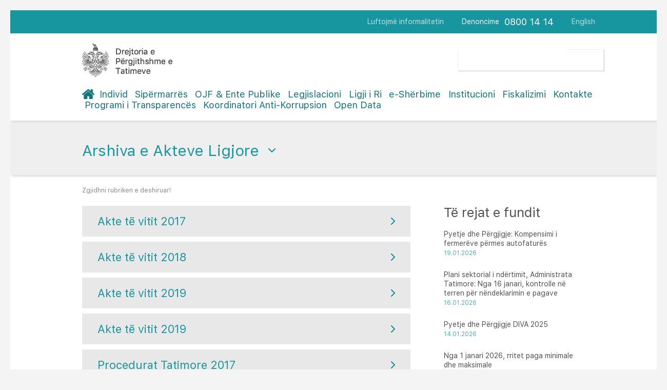

--- FILE ---
content_type: text/html; charset=UTF-8
request_url: https://www.tatime.gov.al/c/6/497/498/akte-te-vitit-2017
body_size: 13223
content:
<!doctype html>
<html>
<head>
	<meta charset="utf-8">
    <meta name="viewport" content="width=device-width,initial-scale=1.0">
	<title>Arshiva e Akteve Ligjore</title>
    <base href="https://www.tatime.gov.al" >
	<link rel="stylesheet" type="text/css" href="css/dropdown.css">
    <link rel="stylesheet" type="text/css" href="css/styles.css" />
    <link rel="stylesheet" type="text/css" href="css/form-styles.css" />

</head>

<body> 

       <div class="header-mobile">
              <nav id="c-menu--push-right" class="c-menu c-menu--push-right">
              <button class="c-menu__close">X</button>
              <ul class="c-menu__items">
              
              
                 
								<li class="c-menu__item"><a class="c-menu__link" href="c/3/individ" >Individ</a></li>
   
								<li class="c-menu__item"><a class="c-menu__link" href="c/4/sipermarres" >Sipërmarrës</a></li>
   
								<li class="c-menu__item"><a class="c-menu__link" href="c/5/ojf-ente-publike" >OJF & Ente Publike</a></li>
   
								<li class="c-menu__item"><a class="c-menu__link" href="c/6/legjislacioni" class='active-menu'>Legjislacioni</a></li>
   
								<li class="c-menu__item"><a class="c-menu__link" href="c/629/ligji-i-ri" >Ligji i Ri</a></li>
   
								<li class="c-menu__item"><a class="c-menu__link" href="c/7/e-sherbime" >e-Shërbime</a></li>
   
								<li class="c-menu__item"><a class="c-menu__link" href="c/8/institucioni" >Institucioni</a></li>
   
								<li class="c-menu__item"><a class="c-menu__link" href="c/424/fiskalizimi" >Fiskalizimi</a></li>
   
								<li class="c-menu__item"><a class="c-menu__link" href="c/9/kontakte" >Kontakte</a></li>
   
								<li class="c-menu__item"><a class="c-menu__link" href="c/545/programi-i-transparences" >Programi i Transparencës</a></li>
   
								<li class="c-menu__item"><a class="c-menu__link" href="c/589/koordinatori-anti-korrupsion" >Koordinatori Anti-Korrupsion</a></li>
   
								<li class="c-menu__item"><a class="c-menu__link" href="c/657/open-data" >Open Data</a></li>
                <li class="c-menu__item"><a href="c/135/avokati-i-tatimpaguesve" class="c-menu__link">Avokati i Tatimpaguesve</a></li>
                <li class="c-menu__item"><a href="https://www.tatime.gov.al/eng/" class="c-menu__link">English</a></li>
              </ul>
            </nav>
            
            <div id="c-mask" class="c-mask"></div>
            
           </div>
      <div id="page"  class="o-wrapper">
      

      
      
               <header class="o-header showM">
            <nav class="o-header-nav">
              <a href="#" class="o-header-nav__link"><img src="images/logo.png" style="display:block; width: 100px; height:auto"></a>
              <a id="c-button--push-right" class="menuja">MENU</a>
            </nav>
          <div class="clearfix showM"></div>
          </header>

  <div class="header-wrapper hideM">
           <div class="hdr-container">
                 <div class="top-navigation">
                      <ul class="nav-top right">
                          <li><a href="https://www.tatime.gov.al/c/8/64/luftojme-informalitetin">Luftojmë informalitetin</a></li>
                          <li class="denoncim">Denoncime</li>
                          <li class="nr-tel"><span>0800 14 14</span></li>
                          <li><a href="https://www.tatime.gov.al/eng/">English</a></li>
                      </ul>
                      <div class="clearfix"></div>
                 </div>
               </div>
                 <div class="main-header">
                    <div class="upper-hdr">
                        <div class="logo-box left">
                           <a href="/"><img src="images/logo.png"></a>
                        </div>
                      

                        
                       <div class="searchform right">
                         <script>
							 (function() {
							   var cx = '001964891753965025098:6qgcrfd_xzc';
							   var gcse = document.createElement('script');
							   gcse.type = 'text/javascript';
							   gcse.async = true;
							   gcse.src = 'https://cse.google.com/cse.js?cx=' + cx;
							   var s = document.getElementsByTagName('script')[0];
							   s.parentNode.insertBefore(gcse, s);
							 })();
				        </script>
                        <gcse:search></gcse:search>
                      
  
                        </div>
                        <div class="clearfix"></div>
                    </div>
                   <header class="pageHeader">
                       <nav class="navigation">
                           <ul class="main-nav">
                              <li class="home"><a href="/"></a></li>
                              
   
								<li ><a href="c/3/individ" >Individ</a></li>
   
								<li ><a href="c/4/sipermarres" >Sipërmarrës</a></li>
   
								<li ><a href="c/5/ojf-ente-publike" >OJF & Ente Publike</a></li>
   
								<li ><a href="c/6/legjislacioni" class='active-menu'>Legjislacioni</a></li>
   
								<li ><a href="c/629/ligji-i-ri" >Ligji i Ri</a></li>
   
								<li ><a href="c/7/e-sherbime" >e-Shërbime</a></li>
   
								<li ><a href="c/8/institucioni" >Institucioni</a></li>
   
								<li ><a href="c/424/fiskalizimi" >Fiskalizimi</a></li>
   
								<li ><a href="c/9/kontakte" >Kontakte</a></li>
   
								<li ><a href="c/545/programi-i-transparences" >Programi i Transparencës</a></li>
   
								<li ><a href="c/589/koordinatori-anti-korrupsion" >Koordinatori Anti-Korrupsion</a></li>
   
								<li ><a href="c/657/open-data" >Open Data</a></li>

                           </ul>
                        </nav>
                   </header> 
             </div>
           </div>
            
            <section class="content-sec">
               
           	
            <div class="content-header">
                    <div class="h-wrapper"><h1>Arshiva e Akteve Ligjore</h1></div>
               </div>
            <div class="content-c">
                  <div class="left">			  
				
               			  
			
<small class="choose">Zgjidhni rubriken e deshiruar!</small>
                      <ul class="sub-menu-list">        
                                       
                        <li><a href="c/6/497/498/akte-te-vitit-2017">Akte të vitit 2017</a></li>
                                        
                        <li><a href="c/6/497/499/akte-te-vitit-2018">Akte të vitit 2018</a></li>
                                        
                        <li><a href="c/6/497/500/akte-te-vitit-2019">Akte të vitit 2019</a></li>
                                        
                        <li><a href="c/6/497/501/akte-te-vitit-2019">Akte të vitit 2019</a></li>
                                        
                        <li><a href="c/6/497/509/procedurat-tatimore-2017">Procedurat Tatimore 2017</a></li>
                                        
                        <li><a href="c/6/497/511/procedurat-tatimore-2018">Procedurat Tatimore 2018</a></li>
                                        
                        <li><a href="c/6/497/510/taksat-kombetare-2017">Taksat kombëtare 2017</a></li>
                        

                      </ul>
        
                                  
            </div>
            
             <div class="sidebar right hideM">
                                               <h2>Të rejat e fundit</h2>
                          <ul class="latest">
                          
                       <li>
                             <a href="d/8/45/45/1916/pyetje-dhe-pergjigje-kompensimi-i-fermereve-permes-autofatures">
                                <p>Pyetje dhe Përgjigje: Kompensimi i fermerëve përmes autofaturës</p>
                             </a> 
                                <time>19.01.2026</time>
                             
                             </li>
                             
                       <li>
                             <a href="d/8/45/45/1915/plani-sektorial-i-ndertimit-administrata-tatimore-nga-16-janari-kontrolle-ne-terren-per-nendeklarimin-e-pagave">
                                <p>Plani sektorial i ndërtimit, Administrata Tatimore: Nga 16 janari, kontrolle në terren për nëndeklarimin e pagave</p>
                             </a> 
                                <time>16.01.2026</time>
                             
                             </li>
                             
                       <li>
                             <a href="d/8/45/45/1912/pyetje-dhe-pergjigje-diva-2025">
                                <p>Pyetje dhe Përgjigje DIVA 2025</p>
                             </a> 
                                <time>14.01.2026</time>
                             
                             </li>
                             
                       <li>
                             <a href="d/8/45/45/1914/nga-1-janari-2026-rritet-paga-minimale-dhe-maksimale">
                                <p>Nga 1 janari 2026, rritet paga minimale dhe maksimale</p>
                             </a> 
                                <time>14.01.2026</time>
                             
                             </li>
                             
                       <li>
                             <a href="d/8/45/45/1911/njoftim-per-zbatimin-e-marreveshjes-per-eliminimin-e-tatimit-te-dyfishte">
                                <p>Njoftim për zbatimin e Marrëveshjes për Eliminimin e Tatimit të Dyfishtë</p>
                             </a> 
                                <time>30.12.2025</time>
                             
                             </li>
                             
                             

                          </ul>
                          <a href="c/8/45/lajme" class="all-info">T&euml; gjitha ></a>                  </div>
                  
                  <div class="clearfix"></div>
             </div>
            
            
            
            
                      
                                 
            </section>
            
           <div class="footer-wrapper">
             <div class="help-cont">
                   <div class="showM">
                      <button class="chat"  onClick="bejekete()" type="button"><span>Ju nevojitet ndihmë? Live Chat!</span></button>
                   </div>
                   <div class="left">
                      <h4 class="reg">Regjistrohu në buletinin periodik!</h4>
                      <div class="register">
                      <input type="hidden" id="idja" value="696e109af4231">
                          <input type="email" name="email_input" id="email_input" value="" placeholder="Vendos e-mailin tënd...">
                          <button type="button" onClick="register_email()" class="buttonsend"><i id="fa" class="fa-send"></i></button>
                       </div>
                   </div>
                   <div class="right hideM">
                      <button class="chat" onClick="bejekete()" type="button"><span>Ju nevojitet ndihmë? Live Chat!</span></button>
                   </div>
                   <div class="clearfix"></div>
                </div> 
             <footer>
                <div class="left">
                  <p>Drejtoria e Përgjithshme e Tatimeve<br>
                  Rruga Gjin Bue Shpata, Tirana 1000, Albania</p>
                  <span>Denoncime</span><span style="font-size:18px">0800 14 14</span>
                  <div class="clearfix"></div>
                  <span class="impuls hideM"><a target="_blank" href="http://www.impuls.al">Created by Impuls</a></span>
                </div>
                <div class="right sociale">
                   <h5>Na ndiqni edhe në</h5>
                   <a href="https://www.facebook.com/Drejtoria-e-P%C3%ABrgjithshme-e-Tatimeve-1834965620076113/?fref=ts" target="_blank"><img src="images/fb-icon.png"></a><a href="https://www.youtube.com/channel/UCpMQgU0hy8ytr4uZNPg2S6g" target="_blank"><img src="images/yt-icon.png"></a>
                </div>
                <span class="impuls showM"><a target="_blank" href="http://www.impuls.al">Created by Impuls</a></span>
                <div class="clearfix"></div>
             </footer>
           </div>



           
      </div> 
	<script src="script.js"></script>
	<script src="/js/form-script.js"></script>
    <script src="owl/owl.carousel.min.js"></script>          
<script type="text/javascript" src="//s7.addthis.com/js/300/addthis_widget.js#pubid=ra-585b9c5c3f42b887"></script> 
<script>
  (function(i,s,o,g,r,a,m){i['GoogleAnalyticsObject']=r;i[r]=i[r]||function(){
  (i[r].q=i[r].q||[]).push(arguments)},i[r].l=1*new Date();a=s.createElement(o),
  m=s.getElementsByTagName(o)[0];a.async=1;a.src=g;m.parentNode.insertBefore(a,m)
  })(window,document,'script','https://www.google-analytics.com/analytics.js','ga');

  ga('create', 'UA-89339447-1', 'auto');
  ga('send', 'pageview');

</script>      
</body>
</html>


--- FILE ---
content_type: application/javascript
request_url: https://www.tatime.gov.al/js/form-script.js
body_size: 29439
content:
document.addEventListener("DOMContentLoaded", function () {
    const questions = document.querySelectorAll("#myForm1 .question");
    const questions2 = document.querySelectorAll("#myForm2 .question");
    const lastQuestionIndex = questions[questions.length - 1];
    let currentQuestionIndex = 0; // Track the current question
    const submitButton = document.querySelector(".submit-btn");
    const resetButtons = document.querySelectorAll(".reset-btn"); // Reset button
    const thankYouMessage = document.getElementById("thankYouMessage");
    const form = document.getElementById("myForm");
    const errorMessage = document.getElementById("errorMessage");
    const messagesContainer = document.getElementById("messagesContainer"); // Container for messages
    const messagesContainer2 = document.getElementById("messagesContainer2"); // Container for messages
    const radioButton1 = document.getElementById("option1_form1");
    const radioButton2 = document.getElementById("option2_form1");
    const mainFormContainer = document.querySelector(".main-form-container");
    const sq_positive_message =
      "<div class='message true'><i class='fa fa-check-circle' aria-hidden='true'></i><span>PO! Ju duhet te deklaroni DIVA!</span><span>Deklarimi duhet te behet deri me 31 Mars 2025</span><a target='_blank' href='https://www.tatime.gov.al/c/7/153/per-individe'>Meso me shume</a></div>";
    const sq_negative_message =
      "<div class='message false'><i class='fa fa-times-circle' aria-hidden='true'></i><span>JO! Ju nuk keni detyrimin per te deklaruar DIVA!</span></div>";
    const en_positive_message =
      "<div class='message true'><i class='fa fa-check-circle' aria-hidden='true'></i><span>YES! You have to declare DIVA!</span><span>The declaration must be made by March 31, 2025</span><a target='_blank' href='https://www.tatime.gov.al/c/7/153/per-individe'>Learn More</a></div>";
    const en_negative_message =
      "<div class='message false'><i class='fa fa-times-circle' aria-hidden='true'></i><span>NO! You have not stayed for declared DIVA!</span></div>";
  
    // function showInfoText() {
    //   const infoIcons = document.querySelectorAll(".info-icon");
    //   infoIcons.forEach((icon) => {
    //     const lowText = icon.parentElement.nextElementSibling;
  
    //     if (lowText && lowText.classList.contains("info_text")) {
    //       // Show info_text when hovering over the icon
    //       icon.addEventListener("mouseenter", () => {
    //         lowText.classList.add("visible");
    //       });
  
    //       // Hide info_text when leaving the icon
    //       icon.addEventListener("mouseleave", () => {
    //         setTimeout(() => {
    //           if (!lowText.matches(":hover")) {
    //             lowText.classList.remove("visible");
    //           }
    //         }, 100);
    //       });
    //     }
    //   });
    // }

    function showInfoText() {
        const infoIcons = document.querySelectorAll(".info-icon");
      
        infoIcons.forEach((icon) => {
          const lowText = icon.parentElement.nextElementSibling;
      
          if (lowText && lowText.classList.contains("info_text")) {
            // Show info_text when hovering over the icon
            icon.addEventListener("mouseenter", () => {
              lowText.classList.add("visible");
            });
      
            // Hide info_text when leaving both the icon and the info text
            icon.addEventListener("mouseleave", () => {
              checkToHide();
            });
      
            lowText.addEventListener("mouseenter", () => {
              lowText.classList.add("visible");
            });
      
            lowText.addEventListener("mouseleave", () => {
              checkToHide();
            });
      
            // Function to check if we should hide the info text
            function checkToHide() {
              setTimeout(() => {
                // Only hide the text if neither the icon nor the text is hovered
                if (!icon.matches(":hover") && !lowText.matches(":hover")) {
                  lowText.classList.remove("visible");
                }
              }, 100);
            }
          }
        });
      }
      
  
    function showForm(formId) {
      // Hide both forms initially
      document.getElementById("myForm1").style.display = "none";
      document.getElementById("myForm2").style.display = "none";
      console.log("button clicked");
  
      // Show the selected form based on the formId
      if (formId === "form1") {
        document.getElementById("myForm1").style.display = "block";
      } else if (formId === "form2") {
        document.getElementById("myForm2").style.display = "block";
      }
    }
  
    // Log when the first radio button is clicked
    radioButton1.addEventListener("click", function () {
      console.log("Radio button 1 clicked: Rezident");
      document.querySelector(".reset-btn").click();
      document.getElementById("option1_form1").checked = true;
      showForm("form1"); // Show form1 if this button is clicked
    });
  
    // Log when the second radio button is clicked
    radioButton2.addEventListener("click", function () {
      console.log("Radio button 2 clicked: Jo Rezident");
      document.querySelector(".reset-btn").click();
      document.getElementById("option2_form1").checked = true;
      showForm("form2"); // Show form2 if this button is clicked
    });
  
    // Function to show the current question and keep previous questions visible
    function showCurrentQuestions() {
      // Iterate through all questions
      questions.forEach((question, index) => {
        // Show questions up to the current index
        question.classList.toggle("visible", index <= currentQuestionIndex);
  
        // Reset and disable radio buttons for subsequent questions
        const radioButtons = question.querySelectorAll('input[type="radio"]');
        if (index > currentQuestionIndex) {
          radioButtons.forEach((rb) => {
            rb.checked = false; // Reset the selection
            rb.disabled = true; // Disable radio buttons for hidden questions
          });
        } else {
          // Enable radio buttons for visible questions
          radioButtons.forEach((rb) => (rb.disabled = false));
        }
      });
  
      questions2.forEach((question, index) => {
        // Show questions up to the current index
        question.classList.toggle("visible", index <= currentQuestionIndex);
  
        // Reset and disable radio buttons for subsequent questions
        const radioButtons = question.querySelectorAll('input[type="radio"]');
        if (index > currentQuestionIndex) {
          radioButtons.forEach((rb) => {
            rb.checked = false; // Reset the selection
            rb.disabled = true; // Disable radio buttons for hidden questions
          });
        } else {
          // Enable radio buttons for visible questions
          radioButtons.forEach((rb) => (rb.disabled = false));
        }
      });
  
      // Clear messages when showing a new question
      messagesContainer.innerHTML = "";
      messagesContainer2.innerHTML = "";
      errorMessage.style.display = "none";
    }
  
    // Show the first question initially
    showCurrentQuestions();
    showInfoText();
  
    questions.forEach((question, index) => {
      const radioButtons = question.querySelectorAll('input[type="radio"]');
      const isLastQuestion = question.classList.contains("last");
  
      // Handle radio button changes
      radioButtons.forEach((radio) => {
        radio.addEventListener("change", function () {
          if (this.checked) {
            // If a previous question is changed, reset subsequent questions
            if (index < currentQuestionIndex) {
              currentQuestionIndex = index; // Update the current question index
              showCurrentQuestions(); // Update visibility and reset questions
            }
  
            // Handle last question behavior
            if (isLastQuestion) {
              if (this.value === "option 1") {
                // Custom behavior for option 1 in the last question
                if (mainFormContainer.getAttribute("lang") === "sq") {
                  messagesContainer.innerHTML = sq_positive_message;
                } else {
                  messagesContainer.innerHTML = en_positive_message;
                }
              } else if (this.value === "option 2") {
                if (mainFormContainer.getAttribute("lang") === "sq") {
                  // Custom behavior for option 2 in the last question
                  messagesContainer.innerHTML = sq_negative_message;
                } else {
                  messagesContainer.innerHTML = en_negative_message;
                }
              }
            } else {
              // Normal behavior for other questions
              if (this.value === "option 1") {
                // Set message for option 1
                if (mainFormContainer.getAttribute("lang") === "sq") {
                  messagesContainer.innerHTML = sq_positive_message;
                } else {
                  messagesContainer.innerHTML = en_positive_message;
                }
              } else {
                // Move to the next question if option 2 is selected
                currentQuestionIndex++;
                showCurrentQuestions();
              }
            }
          }
        });
      });
    });
  
    showCurrentQuestions(); // Show the first question
  
    questions2.forEach((question, index) => {
      const radioButtons = question.querySelectorAll('input[type="radio"]');
      const isLastQuestion = question.classList.contains("last");
  
      // Handle radio button changes
      radioButtons.forEach((radio) => {
        radio.addEventListener("change", function () {
          if (this.checked) {
            // If a previous question is changed, reset subsequent questions
            if (index < currentQuestionIndex) {
              currentQuestionIndex = index; // Update the current question index
              showCurrentQuestions(); // Update visibility and reset questions
            }
  
            // Handle last question behavior
            if (isLastQuestion) {
              if (this.value === "option 1") {
                // Custom behavior for option 1 in the last question
                if (mainFormContainer.getAttribute("lang") === "sq") {
                  messagesContainer2.innerHTML = sq_positive_message;
                } else {
                  messagesContainer2.innerHTML = en_positive_message;
                }
              } else if (this.value === "option 2") {
                if (mainFormContainer.getAttribute("lang") === "sq") {
                  // Custom behavior for option 2 in the last question
                  messagesContainer2.innerHTML = sq_negative_message;
                } else {
                  messagesContainer2.innerHTML = en_negative_message;
                }
              }
            } else {
              // Normal behavior for other questions
              if (this.value === "option 1") {
                // Set message for option 1
                if (mainFormContainer.getAttribute("lang") === "sq") {
                  messagesContainer2.innerHTML = sq_positive_message;
                } else {
                  messagesContainer2.innerHTML = en_positive_message;
                }
              } else {
                // Move to the next question if option 2 is selected
                currentQuestionIndex++;
                showCurrentQuestions();
              }
            }
          }
        });
      });
    });
  
    // // Handle the submit button click
    // submitButton.addEventListener('click', function() {
    //     const currentQuestion = questions[currentQuestionIndex];
  
    //     if (!currentQuestion) {
    //         errorMessage.textContent = "No current question found.";
    //         errorMessage.style.display = 'block';
    //         return;
    //     }
  
    //     const selectedRadio = currentQuestion.querySelector('input[type="radio"]:checked');
    //     const numberInput = currentQuestion.querySelector('input[type="number"]');
    //     let validSubmission = true;
  
    //     // Clear previous messages before validation
    //     messagesContainer.innerHTML = '';
  
    //     if (currentQuestionIndex === questions.length - 1) {
    //         if (!numberInput || numberInput.value === "") {
    //             validSubmission = false;
    //         }
    //     } else {
    //         // Check radio buttons for the current question
    //         if (!selectedRadio) {
    //             validSubmission = false;
    //         }
    //     }
  
    //     // Additional validation based on selected radio option
    //     if (selectedRadio && selectedRadio.value === "option 2") {
    //         validSubmission = false;
    //     }
  
    //     if (validSubmission) {
    //         form.style.display = 'none';
    //         thankYouMessage.style.display = 'block';
    //         errorMessage.style.display = 'none';
    //     } else {
    //         errorMessage.textContent = "Ju lutemi pergjigjuni te gjitha pyetjeve perpara se te dergoni.";
    //         errorMessage.style.display = 'block'; // Show error message
    //     }
    // });
  
    // // Handle the reset button click
    resetButtons.forEach((resetButton) => {
      resetButton.addEventListener("click", function () {
        currentQuestionIndex = 0; // Reset the current question index
        form.style.display = "block"; // Show the form again
        thankYouMessage.style.display = "none"; // Hide the thank-you message
        errorMessage.style.display = "none"; // Hide any error messages
        messagesContainer.innerHTML = ""; // Clear messages
        messagesContainer2.innerHTML = ""; // Clear messages
        radioButton1.checked = false;
        radioButton2.checked = false;
        document.getElementById("myForm1").style.display = "none";
        document.getElementById("myForm2").style.display = "none";
  
        // Reset radio buttons and number inputs
        questions.forEach((question) => {
          const radioButtons = question.querySelectorAll('input[type="radio"]');
          const numberInput = question.querySelector('input[type="number"]');
          radioButtons.forEach((rb) => {
            rb.checked = false;
            rb.disabled = false; // Enable radio buttons
          });
          if (numberInput) {
            numberInput.value = ""; // Clear number input
          }
        });
        questions2.forEach((question) => {
          const radioButtons = question.querySelectorAll('input[type="radio"]');
          radioButtons.forEach((rb) => {
            rb.checked = false;
            rb.disabled = false; // Enable radio buttons
          });
        });
        showCurrentQuestions();
      });
    });
  
    const translations = {
      sq: {
        title:
          "A duhet te deklaroj DIVA (Deklarata Individuale Vjetore e te Ardhurave)?",
        info: "*Klikoni mbi <img src='/media/media-form/info-icon.png' class='info-icon' /> per me shume informacion mbi pyetjen",
        sqarim: "*Ky aplikim sherben vetem si instrument orientimi per t'u njohur me detyrimin ligjor te deklarimit te te ardhurave vjetore individuale. Zbatimi i drejte i ligjit dhe vetedeklarimi eshte pergjegjesi e cdo individi. Per sqarime apo informacion te nevojshem, ju mund te kontaktoni <a href='https://www.tatime.gov.al/c/9/157/drejtorite-rajonale' target='_blank'>ketu</a>.",
        forms: {
          form1: {
            question1: "A jeni rezident tatimor ne Republiken e Shqiperise? <img src='/media/media-form/info-icon.png' class='info-icon' />",
            lowText: "Rezident tatimor sipas percaktimeve ligjore te Nenit 8 te Ligjit nr. 29/2023 'Per tatimin mbi te ardhurat' i ndryshuar",
            question1_options: ["Rezident", "Jo Rezident"],
          },
          form2: {
            questions: [
              {
                title:
                  "Sa jane te ardhurat bruto vjetore nga punesimi gjate vitit 2024? <img src='/media/media-form/info-icon.png' class='info-icon' />",
                lowText:
                  "Informacionin e sakte per te ardhurat nga punesimi mund ta merrni nepermjet portalit e-albania ne sherbimin �Vertetim page�, periudha vjetore: <a href='https://e-albania.al/eAlbaniaServices/UseService.aspx?service_code=14946' target='_blank'>Klikoni Ketu</a>",
                options: [
                  "Me shume ose baraz me <br>1 200 000 leke",
                  "Me pak se <br>1 200 000 leke",
                ],
              },
              {
                title:
                  "A keni qene i punesuar ne me shume se nje vend pune gjate nje muaji per vitin 2024? <img src='/media/media-form/info-icon.png' class='info-icon' />",
                lowText:
                  "Informacionin e sakte per te verifikuar nese keni dypunesim mund ta merrni nepermjet portalit e-albania ne sherbimin �Vertetim page�, periudha mujore: <a href='https://e-albania.al/eAlbaniaServices/UseService.aspx?service_code=14946' target='_blank'>Klikoni Ketu</a>",
                options: ["Po", "Jo"],
              },
              {
                title:
                  "A keni te ardhura te tjera vjetore (pervec pages) me shume se 50 000 leke, per te cilat nuk eshte mbajtur tatim ne burim?",
                lowText:
                  "Te ardhura nga qiraja kundrejt individeve jo te regjistruar me nje NIPT, te ardhura nga shitja e aksioneve, etj. per te cilat nuk eshte mbajtur tatim ne burim",
                options: ["Po", "Jo"],
              },
              {
                title:
                  "Sa eshte totali i te ardhurave bruto vjetore (brenda dhe jashte Republikes se Shqiperise), perfshire edhe te ardhurat sipas pyetjeve te mesiperme?",
                lowText:
                  "Totali i te ardhurave bruto nga punesimi, nga dividentet, qirate, interesat bankare, te ardhura te perfituara jashte territorit te RSH, nga shitja e aksioneve etj.",
                options: [
                  "Me shume ose baraz me <br>1 200 000 leke",
                  "Me pak se <br>1 200 000 leke",
                ],
              },
            ],
          },
          form3: {
            questions: [
              {
                title:
                  "A keni te ardhura vjetore (pervec pages) te realizuara ne territorin e Republikes se Shqiperise, per te cilat nuk eshte mbajtur tatim ne burim?",
                lowText:
                  "Te ardhura nga qiraja kundrejt individeve jo te regjistruar me nje NIPT dhe te ardhura nga shitja e aksioneve, per te cilat nuk eshte mbajtur tatim ne burim",
                options: [
                  "Me shume ose baraz me <br>50 000 leke",
                  "Me pak se <br>50 000 leke",
                ],
              },
              {
                title:
                  "Sa eshte totali i te ardhurave bruto vjetore te realizuara ne territorin e Republikes se Shqiperise?",
                lowText:
                  "Totali i te ardhurave bruto nga punesimi, nga dividentet, qirate, interesat bankare, te ardhura te perfituara shitja e aksioneve, etj.",
                options: [
                  "Me shume ose baraz me <br>1 200 000 leke",
                  "Me pak se <br>1 200 000 leke",
                ],
              },
              {
                title:
                  "A keni qene i punesuar ne Republiken e Shqiperise, ne me shume se nje vend pune gjate nje muaji per vitin 2024?",
                options: ["Po", "Jo"],
              },
            ],
          },
          global: {
            button_reset: "Nis nga fillimi",
            button_contact: "Kontaktoni per cdo paqartesi",
          },
        },
      },
      en: {
        title: "Should I declare a DIVA (Individual Annual Income Statement)?",
        info: "*Click on <img src='/media/media-form/info-icon.png' class='info-icon' /> for more information on the question",
        sqarim: "*This application serves only as an orientation tool to familiarize yourself with the legal obligation to declare individual annual income. The correct application of the law and self-declaration is the responsibility of every individual. For clarifications or necessary information, you can contact <a href='https://www.tatime.gov.al/c/9/157/drejtorite-rajonale' target='_blank'>here</a>.",
        forms: {
          form1: {
            question1: "Are you a tax resident in the Republic of Albania? <img src='/media/media-form/info-icon.png' class='info-icon' />",
            lowText: "Tax resident according to the legal definitions of Article 8 of Law no. 29/2023 'On income tax' as amended",
            question1_options: ["Resident", "Non-Resident"],
          },
          form2: {
            questions: [
              {
                title:
                  "What is the annual gross income from employment during 2024? <img src='/media/media-form/info-icon.png' class='info-icon' />",
                lowText:
                  "You can get the correct information about income from employment through the e-albania portal in the service �Proof of salary� , annual period: <a href='https://e-albania.al/eAlbaniaServices/UseService.aspx?service_code= 14946' target='_blank'>Click Here</a>",
                options: [
                  "More than or equal to <br>1 200 000 ALL",
                  "Less than <br>1 200 000 ALL",
                ],
              },
              {
                title:
                  "Were you employed in more than one job during a month for 2024? <img src='/media/media-form/info-icon.png' class='info-icon' />",
                lowText:
                  "The correct information to verify if you have double employment can be obtained through the e-albania portal in the service �Proof of salary� , monthly period: <a href='https://e-albania.al/eAlbaniaServices/UseService.aspx?service_code =14946' target='_blank'>Click Here</a>",
                options: ["Yes", "No"],
              },
              {
                title:
                  "Do you have other annual income (besides salary) more than 50,000 ALL, for which no withholding tax has been withheld?",
                lowText:
                  "Rental income against individuals not registered with a NIPT, income from the sale of shares, etc. for which no withholding tax has been withheld.",
                options: ["Yes", "No"],
              },
              {
                title:
                  "What is the total annual gross income (within and outside the Republic of Albania), including the income according to the above questions?",
                lowText:
                  "Total gross income from employment, from dividends, rents, bank interest, income earned outside the territory of RSH, from the sale of shares, etc.",
                options: [
                  "More than or equal to <br>1 200 000 ALL",
                  "Less than <br>1 200 000 ALL",
                ],
              },
            ],
          },
          form3: {
            questions: [
              {
                title:
                  "Do you have annual income (other than salary) realized in the territory of the Republic of Albania, for which no withholding tax has been withheld?",
                lowText:
                  "Rental income against individuals not registered with a NIPT and income from the sale of shares, for which no withholding tax has been withheld",
                options: [
                  "More than or equal to <br>50 000 ALL",
                  "Less than <br>50 000 ALL",
                ],
              },
              {
                title:
                  "What is the total annual gross income realized in the territory of the Republic of Albania?",
                lowText:
                  "Total gross income from employment, from dividends, rents, bank interest, income earned from the sale of shares, etc.",
                options: [
                  "More than or equal to <br>1 200 000 ALL",
                  "Less than <br>1 200 000 ALL",
                ],
              },
              {
                title:
                  "Have you been employed in the Republic of Albania, in more than one workplace during one month for the year 2024?",
                options: ["Yes", "No"],
              },
            ],
          },
          global: {
            button_reset: "Start Again",
            button_contact: "Contact for any questions",
          },
        },
      },
    };
  
    const selectedLanguage = document.querySelector(".selected-language");
    const dropdown = document.querySelector(".language-switcher .dropdown");
    const languageOptions = document.querySelectorAll(".language-option");
  
    // Update content dynamically based on language
    function updateContent(lang) {
      const titleElement = document.querySelector(".form-title h2");
      const infoElement = document.querySelector(".form-title h5");
      const sqarimElement = document.querySelector(".form-title h6");
  
      // Update header
      if (translations[lang]) {
        titleElement.textContent = translations[lang].title;
        infoElement.innerHTML = translations[lang].info;
        sqarimElement.innerHTML = translations[lang].sqarim;
      }
  
      // Update form1 translations
      const form1 = translations[lang]?.forms?.form1;
      if (form1) {
        document.querySelector("#myForm .question .question-title").innerHTML =
          form1.question1;
        document.querySelector("#myForm .question .low_text").innerHTML =
          form1.lowText;
        document.querySelector("label[for='option1_form1']").innerHTML =
          form1.question1_options[0];
        document.querySelector("label[for='option2_form1']").innerHTML =
          form1.question1_options[1];
      }
  
      // Update form2 translations
      const form2 = translations[lang]?.forms?.form2;
      if (form2) {
        form2.questions.forEach((q, index) => {
          const questionTitle = document.querySelector(
            `#myForm1 .question:nth-child(${index + 1}) .question-title`
          );
          if (questionTitle) questionTitle.innerHTML = q.title;
  
          const lowText = document.querySelector(
            `#myForm1 .question:nth-child(${index + 1}) .low_text`
          );
          if (lowText) lowText.innerHTML = q.lowText;
  
          q.options.forEach((option, optIndex) => {
            const optionLabel = document.querySelector(
              `#myForm1 label[for='q${index + 1}_option${optIndex + 1}_form2']`
            );
            if (optionLabel) optionLabel.innerHTML = option;
          });
        });
      }
  
      // Update form3 translations
      const form3 = translations[lang]?.forms?.form3;
      if (form3) {
        form3.questions.forEach((q, index) => {
          const questionTitle = document.querySelector(
            `#myForm2 .question:nth-child(${index + 1}) .question-title`
          );
          if (questionTitle) questionTitle.innerHTML = q.title;
  
          const lowText = document.querySelector(
            `#myForm2 .question:nth-child(${index + 1}) .low_text`
          );
          if (lowText) lowText.innerHTML = q.lowText;
  
          q.options.forEach((option, optIndex) => {
            const optionLabel = document.querySelector(
              `#myForm2 label[for='q${index + 1}_option${optIndex + 1}_form3']`
            );
            if (optionLabel) optionLabel.innerHTML = option;
          });
        });
      }
  
      // Update global buttons
      const global = translations[lang]?.forms?.global;
      if (global) {
        document.querySelectorAll(".reset-btn").forEach((button) => {
          button.textContent = global.button_reset;
        });
        document.querySelectorAll(".submit-btn").forEach((link) => {
          link.textContent = global.button_contact;
        });
      }
    }
  
    // Toggle dropdown visibility
    selectedLanguage.addEventListener("click", () => {
      dropdown.classList.toggle("active");
    });
  
    // Handle language selection
    languageOptions.forEach((option) => {
      option.addEventListener("click", () => {
        const lang = option.getAttribute("data-lang");
  
        // Update selected language display
        if (lang === "sq") {
          selectedLanguage.innerHTML =
            '<img src="/media/media-form/sq.png" class="flag" alt="Shqip Flag"> Shqip';
        } else if (lang === "en") {
          selectedLanguage.innerHTML =
            '<img src="/media/media-form/en.png" class="flag" alt="English Flag"> English';
        }
  
        // Update the `lang` attribute of the main form container
        const mainFormContainer = document.querySelector(".main-form-container");
        if (mainFormContainer) {
          mainFormContainer.setAttribute("lang", lang);
        }
  
        // Close the dropdown
        dropdown.classList.remove("active");
  
        // Update page content
        updateContent(lang);
        showInfoText();
        resetButtons.forEach((resetButton) => {
            resetButton.click()
        }
        );
      });
    });
  });
  